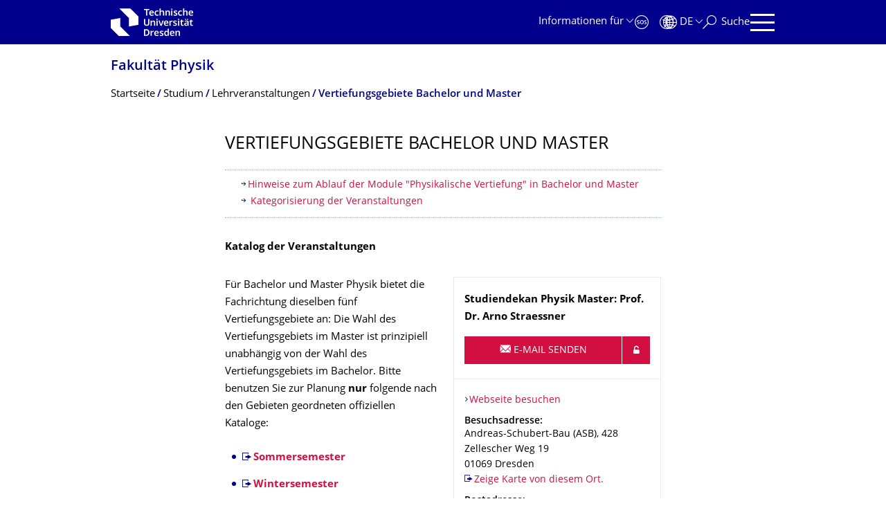

--- FILE ---
content_type: text/html;charset=utf-8
request_url: https://tu-dresden.de/mn/physik/studium/lehrveranstaltungen/vertiefungsgebiete-bachelor-und-master
body_size: 13073
content:
<!DOCTYPE html>
<html xmlns="http://www.w3.org/1999/xhtml" lang="de" xml:lang="de">
<head><meta http-equiv="Content-Type" content="text/html; charset=UTF-8" />
    <meta charset="utf-8" />
    <title>Vertiefungsgebiete Bachelor und Master — Fakultät Physik — TU Dresden</title>
    <meta name="viewport" content="width=device-width, initial-scale=1.0" />
    <meta name="format-detection" content="telephone=no" />

    <meta name="theme-color" content="#00008c" />
<meta content="summary" name="twitter:card" /><meta content="TU Dresden" property="og:site_name" /><meta content="Vertiefungsgebiete Bachelor und Master" property="og:title" /><meta content="website" property="og:type" /><meta content="@tudresden_de" name="twitter:site" /><meta content="1087848551262919" property="fb:app_id" /><meta content="https://www.facebook.com/1087848551262919" property="og:article:publisher" /><meta content="" property="og:description" /><meta content="https://tu-dresden.de/mn/physik/studium/lehrveranstaltungen/vertiefungsgebiete-bachelor-und-master?set_language=de" property="og:url" /><meta content="https://tu-dresden.de/++theme++tud.theme.webcms2/img/tud_logo_og_square.png" property="og:image" /><meta content="417" property="og:image:width" /><meta content="417" property="og:image:height" /><meta content="Logo: Technische Universität Dresden" property="og:image:alt" /><meta content="image/png" property="og:image:type" /><meta name="description" content="Katalog der Veranstaltungen&#13;&#10;&#13;&#10;​&#13;&#10;&#13;&#10;Für Bachelor und Master Physik bietet die Fachrichtung dieselben fünf Vertiefungsgebiete an: Die Wahl des Vertiefungsgebiets im Master ist prinzipiell …" /><meta name="DC.format" content="text/html" /><meta name="DC.type" content="Document" /><meta name="DC.date.modified" content="2025-08-25T09:02:04+01:00" /><meta name="DC.date.created" content="2012-03-20T08:55:56+01:00" /><meta name="DC.language" content="de" /><meta name="viewport" content="width=device-width, initial-scale=1.0" /><link rel="stylesheet" href="https://tu-dresden.de/++plone++production/++unique++2025-12-11T21:53:02.664265/default.css" data-bundle="production" /><link rel="stylesheet" href="https://tu-dresden.de/++theme++tud.theme.webcms2/css/common.css?version=None" data-bundle="tud.theme.webcms2-webpack-common-css" /><link rel="stylesheet" href="https://tu-dresden.de/++plone++static/++unique++2024-11-11%2023%3A39%3A45.815496/plone-legacy-compiled.css" data-bundle="plone-legacy" /><link rel="canonical" href="https://tu-dresden.de/mn/physik/studium/lehrveranstaltungen/vertiefungsgebiete-bachelor-und-master" /><link rel="shortcut icon" type="image/x-icon" href="https://tu-dresden.de/favicon.ico" /><link rel="apple-touch-icon" href="https://tu-dresden.de/touch_icon.png" /><link rel="search" href="https://tu-dresden.de/@@search" title="Website durchsuchen" /><meta name="generator" content="Plone - http://plone.com" /><script type="text/javascript">var PORTAL_URL='https://tu-dresden.de';var PORTAL_SETTINGS={current_language:'de',default_language:'de'},WEBCMS_VERSION='c1cbc9f90c8822ab626217f3b7d2facf1f7bc19e';</script><script type="text/javascript">window.localStorage&&window.localStorage.getItem('WEBCMS')!=WEBCMS_VERSION&&(window.localStorage.clear(),window.localStorage.setItem('WEBCMS',WEBCMS_VERSION))</script><script type="text/javascript" src="https://tu-dresden.de/++plone++production/++unique++2025-12-11T21:53:02.664265/default.js" data-bundle="production"></script><script type="text/javascript" src="https://tu-dresden.de/++plone++static/++unique++2024-11-11%2023%3A39%3A45.815496/plone-legacy-compiled.js" data-bundle="plone-legacy"></script></head>
<body class="frontend icons-on portaltype-document section-mn site-TUD subsection-physik subsection-physik-studium subsection-physik-studium-lehrveranstaltungen template-document_view thumbs-on userrole-anonymous viewpermission-view" dir="ltr" data-portal-url="https://tu-dresden.de" data-base-url="https://tu-dresden.de/mn/physik/studium/lehrveranstaltungen/vertiefungsgebiete-bachelor-und-master/index" data-view-url="https://tu-dresden.de/mn/physik/studium/lehrveranstaltungen/vertiefungsgebiete-bachelor-und-master/index" data-i18ncatalogurl="https://tu-dresden.de/plonejsi18n" data-pat-plone-modal="" data-pat-structureupdater="" data-pat-upload="" data-pat-pickadate="{&quot;selectYears&quot;: 200}"><div id="body-wrapper">
<div id="skiplinks">
        <ul>
            <li>
                <a class="show-on-focus show-for-large" href="#navigation-panel" data-collapse="" data-open="navigation-panel">Zur Hauptnavigation springen</a>
                <a class="show-on-focus hide-for-large" href="#navigation-panel" data-collapse="" data-open="variable-header-container">Zur Hauptnavigation springen</a>
            </li>
            <li>
                <a href="#navigation-search" data-collapse="" data-open="navigation-search" class="show-on-focus">Zur Suche springen</a>
            </li>
            <li>
                <a href="#main" class="show-on-focus">Zum Inhalt springen</a>
            </li>
        </ul>
    </div>
<div id="blur"></div>
<header role="banner" id="header">
    <div class="row column">
        <div id="portal-header">
            <div id="portal-logo">
        <a href="https://tu-dresden.de" title="Technische Universität Dresden">
            <img class="white" src="https://tu-dresden.de/++theme++tud.theme.webcms2/img/tud-logo-white-2025-v2.svg" alt="Logo: Technische Universität Dresden" />
        </a>
    </div>
            <div id="variable-header-container-button" class="nav-button hide-for-large">
                <button data-toggle="variable-header-container" class="navigation" title="Navigation" aria-label=""><span class="nav-icon" data-toggler=".aria-expanded" aria-label="Navigation">
                    <span class="icon-bar"></span>
                    <span class="icon-bar"></span>
                    <span class="icon-bar"></span>
                    <span class="icon-bar"></span>
                </span><span class="icon-bar"></span><span class="icon-bar"></span><span class="icon-bar"></span><span class="icon-bar"></span></button>
            </div>
            <div id="variable-header-container" data-toggler="" data-animate="slide-in-right slide-out-right" data-close-on-click="true">
                <div class="wrapper"><div class="variable-header-item item-targetgroups">
    <div id="navigation-targetgroups-button" class="nav-button nav-menu-button nav-button-underline">
        <button data-toggle="navigation-targetgroups" data-toggler-group="nav-bar">
            <span>Informationen für</span>
        </button>
    </div>
    <div id="navigation-targetgroups" class="nav-menu nav-panel" data-animation="slide-vertical" data-toggler=".open" data-close-on-click="true">
        <div class="nav-panel-content">
            <ul>
                
                    
                    <li id="prospective_students">
                        <a href="https://tu-dresden.de/studium/vor-dem-studium" title="Studieninteressierte">Studieninteressierte</a>
                    </li>
                
                    
                    <li id="students">
                        <a href="https://tu-dresden.de/studium/im-studium" title="Studierende">Studierende</a>
                    </li>
                
                    
                    <li id="partners">
                        <a href="https://tu-dresden.de/kooperation/kooperationsmoeglichkeiten" title="Kooperationspartner:innen">Kooperationspartner:innen</a>
                    </li>
                
                    
                    <li id="jobseekers">
                        <a href="https://tu-dresden.de/tu-dresden/arbeiten-an-der-tud" title="Jobinteressierte">Jobinteressierte</a>
                    </li>
                
                    
                    <li id="employees">
                        <a href="https://intranet.tu-dresden.de" title="Mitarbeitende">Mitarbeitende</a>
                    </li>
                
                    
                    <li id="press">
                        <a href="https://tu-dresden.de/tu-dresden/newsportal/medien" title="Medien">Medien</a>
                    </li>
                
            </ul>
        </div>
    </div>
</div><div id="navigation-shortcuts" class="variable-header-item item-shortcuts">
        
            <div class="nav-button nav-button-invert" id="navigation-emergency">
                <a href="https://tu-dresden.de/tu-dresden/kontakte-services/notfallkontakte" title="Notfall" aria-label="Notfall" class="emergency">
                </a>
            </div>
        
            <div class="nav-button nav-button-invert" id="navigation-accessibility">
                <a href="https://tu-dresden.de/barrierefreiheit" title="Barrierefreiheit" aria-label="Barrierefreiheit" class="accessibility">
                </a>
            </div>
        
    </div><div class="variable-header-item item-language">
        
        <div id="navigation-languages-button" class="nav-button nav-menu-button nav-button-underline">
            <button class="language" data-toggle="navigation-languages" data-toggler-group="nav-bar" aria-label="Sprache Deutsch ausgewählt">
                <span>De</span>
            </button>
        </div>
        <div id="navigation-languages" class="nav-menu nav-panel" data-animation="slide-vertical" data-toggler=".open" data-close-on-click="true">
            <div class="nav-panel-content">
                <nav class="columns-12" role="navigation">
                    <ul id="portal-languageselector" aria-label="Sprache Deutsch ausgewählt">
                        
                            <li>
                                <a href="https://tu-dresden.de/mn/physik/studium/lehrveranstaltungen/vertiefungsgebiete-bachelor-und-master?set_language=en" data-code="en" hreflang="en" lang="en" title="English" xml:lang="en">
                                    <span>English</span>
                                </a>
                            </li>
                        
                            <li class="active">
                                <a href="https://tu-dresden.de/mn/physik/studium/lehrveranstaltungen/vertiefungsgebiete-bachelor-und-master?set_language=de" data-code="de" hreflang="de" lang="de" title="Deutsch" xml:lang="de">
                                    <span>Deutsch</span>
                                </a>
                            </li>
                        
                    </ul>
                </nav>
            </div>
        </div>
    </div><div class="variable-header-item item-search">
    <div id="navigation-search-button" class="nav-button nav-button-underline">
        <button class="search" data-toggle="navigation-search" data-toggler-group="nav-bar" aria-label="Suche">
            <span aria-hidden="true" class="show-for-large">Suche</span>
            <span aria-hidden="true" class="mobile-close">Zurück</span>
        </button>
    </div>
    <div id="navigation-search" data-animate="{&quot;medium down&quot;: &quot;slide-in-right slide-out-right&quot;, &quot;large up&quot;: &quot;slide-in-down slide-out-up&quot;}" data-toggler="" data-close-on-click="true">
        <div class="nav-panel-content">
                <form id="livesearch" role="search" class="search-form" action="https://tu-dresden.de/mn/physik/@@search">
                    <div class="input-group underline">
                        <label for="global-search" class="show-for-sr">Suche</label>
                        <input type="text" id="global-search" class="input-group-field" placeholder="Suchbegriff eingeben…" title="Suchbegriff eingeben…" name="SearchableText" />
                        
                        <div class="input-group-button">
                            <input type="submit" class="button" disabled="disabled" value="Suchen" />
                        </div>
                    </div>
                    <div class="input-group">
                        <div class="limited-search input-group-field">
                            <div class="checkboxes-group">
                                <input type="checkbox" name="search-limited" id="search-limited" value="searchbox_limited" checked="checked" />
                                <label for="search-limited">Suche beschränken auf<span> diese Fakultät</span></label>
                            </div>
                        </div>
                    </div>
                </form>
        </div>
    </div>
</div><div class="variable-header-item">
        <div id="navigation-panel-button" class="nav-button show-for-large">
            <button data-toggle="navigation-panel" class="navigation" title="Navigation">
                <span class="nav-icon" data-toggler=".aria-expanded" aria-label="Navigation">
                    <span class="icon-bar"></span>
                    <span class="icon-bar"></span>
                    <span class="icon-bar"></span>
                    <span class="icon-bar"></span>
                </span>
            </button>
        </div>
        <div id="navigation-panel" data-toggler="" data-animate="slide-in-right slide-out-right" data-close-on-click="true">
            <div class="wrapper">
                <div class="nav-panel-content small-12">
                    <script type="text/javascript">
                        var structure_path = {"id": "TUD_org", "url": "", "type": "Site Root", "children": [{"id": "mn", "url": "/mn", "type": "SchoolSection", "children": [{"title": {"de": "Fakult\u00e4t Physik", "en": "Faculty of Physics"}, "url": "/mn/physik", "children": [], "active": true, "type": "FacultySection", "id": "physik"}], "title": {"de": "Bereich Mathematik und Natur\u00adwissen\u00adschaften", "en": "School of Science"}}], "title": {"de": "Fakult\u00e4ten &amp; Einrichtungen", "en": "Faculties &amp; Units"}};
                    </script>
                    <nav id="navigation" aria-labelledby="navigation-panel-button">
                    </nav>
                </div>
            </div>

            <div id="navigation-loginoff-button" class="nav-button nav-button-underline">
                <a href="/Shibboleth.sso/Login?target=https%3A%2F%2Ftu-dresden.de%2Flogged_in%3Fcame_from%3Dhttps%253A%252F%252Ftu-dresden.de%252Fmn%252Fphysik%252Fstudium%252Flehrveranstaltungen%252Fvertiefungsgebiete-bachelor-und-master" class="login" title="Web-Content-Management-System der TU Dresden">Redaktionslogin</a>
            </div>
        </div>
    </div></div>
            </div>
        </div>
    </div>
</header>
<div id="content-header">
    
    <div id="user-information"></div>
    <div id="manage-content">
        <div class="row">
            <div class="columns small-12">
                <ul id="manage-content-actions"></ul>
            </div>
        </div>
    </div>
    <div class="bc-bar">
        <div class="row">
            <nav id="nav-breadcrumbs" class="column nav-breadcrumbs" aria-labelledby="nav-breadcrumbs-label" data-breadcrumbs-root="/mn/physik">
        
            
                <div id="section-title" class="subident ">
                    <a href="https://tu-dresden.de/mn/physik">Fakultät Physik</a>
                </div>
            
            
        
        
            <span id="nav-breadcrumbs-label" class="show-for-sr">Breadcrumb-Menü</span>
            <ul>
                
                    <li data-real-title="Fakultät Physik">
                        <a href="https://tu-dresden.de/mn/physik">
                            <span>Startseite</span>
                        </a>
                    </li>
                
                    <li>
                        <a href="https://tu-dresden.de/mn/physik/studium">
                            <span>Studium</span>
                        </a>
                    </li>
                
                    <li>
                        <a href="https://tu-dresden.de/mn/physik/studium/lehrveranstaltungen">
                            <span>Lehrveranstaltungen</span>
                        </a>
                    </li>
                
                    <li aria-current="page">
                        <a href="https://tu-dresden.de/mn/physik/studium/lehrveranstaltungen/vertiefungsgebiete-bachelor-und-master">
                            <span>Vertiefungsgebiete Bachelor und Master</span>
                        </a>
                    </li>
                
            </ul>
        
    </nav>
        </div>
    </div>
    <div class="slot" id="portal-message-slot">
        <div class="row" id="portal-message"></div>
        <div id="multilanguage-information"></div>
    </div>
</div>
<main role="main" id="main"><article role="article" class="row">
        <div id="contentSlot" class="contentSlot">
            <div class="formatted auto-link" id="content">
                    <header>
            <div id="viewlet-above-content-title"></div>
            
              <h1 class="documentFirstHeading">Vertiefungsge­biete Bachelor und Master</h1>
            
            <div id="viewlet-below-content-title"></div>

            
              
            
          </header><div id="viewlet-above-content-body"></div><div id="content-core">
            
    
        <div><section class="toc"><h2 class="show-for-sr">Inhaltsverzeichnis</h2><ol><li><ol><li><ol><li><a class="no-icon" href="#section-1">Hinweise zum Ablauf der Module "Physikalische Vertiefung" in Bachelor und Master
</a></li><li><a class="no-icon" href="#section-2"> Kategorisierung der Veranstaltungen
</a></li></ol></li></ol></li></ol></section>
<p><strong>Katalog der Veranstaltungen</strong></p>


    
        
            <div class="tudbox tudbox_align_right tudbox_width_half tudbox_float_next">
                

<div class="contact-box">

    
        <div class="contact-box-border vcard" data-equalizer-watch="">
            
                
    

                <div class="row collapse contact-header">
                    <div class="columns medium-6 small-12">
                        <div class="media-container ">
                            <figure class="media">
                                
                                    
    

        

        
            <span class="picture-element">
                <img alt=" Arno Straessner" src="https://tu-dresden.de/mn/physik/ressourcen/bilder/kontakte/straessner.jpeg/@@images/db008363-4d2a-4a97-ae75-ff9827bd4845.jpeg" width="314" height="190" />
                
                    
    
        
            <span class="copyright-wrapper superimpose s-width-61" style="">
                
                    <span class="copyright">
                          ©  Arno Straessner
                    </span>
                
            </span>
        
    

                

            </span>
        

        



        
    

                                    
                                
                            </figure>
                        </div>
                    </div>
                    <div class="columns medium-6 small-12">
                        <span class="show-for-sr">Name</span>
                        <p class="headline fn n">
                            <span class="org">Studiendekan Physik Master: Prof. Dr. Arno  Straessner</span>
                        </p>
                        <div class="button-group">
                            <button title="Hinweis für sichere Kommunikation via E-Mail" class="button float-right showCertificate" aria-expanded="false" data-toggle="showCertificate-872ed710-165d-4a11-ae7e-b659bfee40f1"></button>
                            <a class="mail button auto-link ms-m-href" href="mailto:" data-b0="tu-" data-b1="dre" data-b2="sde" data-b3="n.d" data-b4="e" data-a4="er" data-a1="ndekan" data-a0="studie" data-a3="k_mast" data-a2=".physi">
                                <span class="link-icon">E-Mail senden</span>
                            </a>
                        </div>
                        <div class="dropdown-pane bottom" data-dropdown="" data-close-on-click="true" id="showCertificate-872ed710-165d-4a11-ae7e-b659bfee40f1">
                            <p class="contact-email-securemail">
                                <a target="_blank" class="ms-href" href="https://" data-b0="GllbmRla2Fu" data-b1="LnBoeXNpa19" data-b2="tYXN0ZXJAdH" data-b3="UtZHJlc2Rlb" data-b4="i5kZQ==" data-a4="t=c3R1Z" data-a1="uremail.tu-" data-a0="https://sec" data-a3="web.app?rcp" data-a2="dresden.de/">Eine verschlüsselte E-Mail</a>
                                <span>über das SecureMail-Portal versenden (nur für TUD-externe Personen).</span>
                            </p>
                            
                            
                        </div>
                    </div>
                </div>
                <div class="row collapse">
                    <div class="columns medium-offset-6 medium-6 small-12">
                        
                            
                                
                                
                                    <div class="formatted auto-link">
                                        <div class="website">
                                            <p class="url">
                                                <a href="/mn/physik/studium">Webseite besuchen</a>
                                            </p>
                                        </div>
                                        
                                            <div class="contact-block adr">
                                                <span class="show-for-sr">Adresse</span>
                                                <span class="type">work</span>
                                                <p class="kind-of-address h3">Besuchsadresse:</p>
                                                <p class="street-address">
                                                    

                                                    

                                                    

                                                    

                                                    <span class="building">Andreas-Schubert-Bau (ASB), 428</span>

                                                    Zellescher Weg 19
                                                </p>
                                                <p>
                                                    <span class="postal-code">01069</span>
                                                    <span class="locality">Dresden</span>
                                                </p>
                                                <p>
                                                    
                                                </p>
                                                <p>
                                                    
                                                </p>
                                                <p class="map-link">
                                                    <a class="auto-link" href="https://navigator.tu-dresden.de/karten/dresden/geb/asb" target="_blank">Zeige Karte von diesem Ort.</a>
                                                </p>
                                            </div>
                                        
                                            <div class="contact-block adr">
                                                <span class="show-for-sr">Adresse</span>
                                                <span class="type">postal</span>
                                                <p class="kind-of-address h3">Postadresse:</p>
                                                <p class="street-address">
                                                    <span class="general_recipient">Technische Universität Dresden</span>

                                                    <span class="structural_unit">Fakultät Physik</span>

                                                    

                                                    

                                                    

                                                    
                                                </p>
                                                <p>
                                                    <span class="postal-code">01062</span>
                                                    <span class="locality">Dresdfen</span>
                                                </p>
                                                <p>
                                                    
                                                </p>
                                                <p>
                                                    
                                                </p>
                                                
                                            </div>
                                        
                                        <div class="contact-block">
                                            <dl class="tel short">
                                                
                                                    <dt>
                                                        <span class="type">work</span>
                                                        Tel.
                                                    </dt>
                                                    <dd class="value">
                                                        <a class="ms-text ms-href" href="tel:" data-b0="14" data-b1="63" data-b2="-3" data-b3="40" data-b4="89" data-a4="5" data-a1="l:" data-a0="te" data-a3="93" data-a2="+4"><span class="ms-nm-text" data-b0="46" data-b1="3-" data-b2="34" data-b3="08" data-b4="9" data-a4="" data-a1="9 " data-a0="+4" data-a3="1 " data-a2="35"></span></a>
                                                    </dd>
                                                
                                                    <dt>
                                                        <span class="type">work</span>
                                                        Tel.
                                                    </dt>
                                                    <dd class="value">
                                                        <a class="ms-text ms-href" href="tel:" data-b0="14" data-b1="63" data-b2="-3" data-b3="54" data-b4="61" data-a4="5" data-a1="l:" data-a0="te" data-a3="93" data-a2="+4"><span class="ms-nm-text" data-b0="46" data-b1="3-" data-b2="35" data-b3="46" data-b4="1" data-a4="" data-a1="9 " data-a0="+4" data-a3="1 " data-a2="35"></span></a>
                                                    </dd>
                                                
                                                
                                                
                                            </dl>
                                            <p>
                                                <a class="ms-m-href ms-m-text email" href="mailto:" data-b0="​tu" data-b1="-dr" data-b2="esd" data-b3="en." data-b4="de" data-a4="er" data-a1="ndekan" data-a0="studie" data-a3="k_mast" data-a2=".physi"></a>
                                            </p>
                                            
                                        </div>
                                        
                                        

                                        
                                    </div>
                                
                            
                        
                    </div>
                </div>
            
        </div>
    

</div>


</div>
        
    
    

<p>Für Bachelor und Master Physik bietet die Fachrichtung dieselben fünf Vertiefungsgebiete an: Die Wahl des Vertiefungsgebiets im Master ist prinzipiell unabhängig von der Wahl des Vertiefungsgebiets im Bachelor. Bitte benutzen Sie zur Planung <strong>nur</strong> folgende nach den Gebieten geordneten offiziellen Kataloge:</p>
<ul class="list-highlight">
<li><strong><a href="https://selma.tu-dresden.de/APP/ACTION/-AOmo9CRYKaiVEQ2t0DvMmFqwTBPmdXZpZXBFKt5AvpiAi1rw9zIAkcwRGq6L0E-pPxIbPYbfJqOOObUJLysNW3DS71eOvBO~NM3oazWWWcLGJoKpdb1tbU7zE8gZGcD0USZBq9IEiyEbjQ17y0X~xLMNl9qg~yCrQiXeFg5PE4SYGo90-mCZiIaiLxXFjWwxduzm2fQfYPUlbl~4_">Sommersemester</a></strong></li>
<li><a href="https://selma.tu-dresden.de/APP/ACTION/[base64]"><strong>Wintersemester</strong></a></li>
</ul>
<p>Die Veranstaltungen sind in drei Kategorien W, Wm und F eingeteilt, die <a href="#ck_normal_VLKategorien" id="ck_toanchor3" name="ck_toanchor">weiter unten</a> erklärt sind. Manche Veranstaltungen sind gleichzeitig verschiedenen Vertiefungen zugeordnet, und können dort durchaus zu jeweils anderen Kategorien gehören. <strong>Bitte beachten Sie auch unbedingt die Regelungen über Kurswahl und Prüfungsleistungen <a href="#ck_normal_regulations" id="ck_toanchor4" name="ck_toanchor4">weiter unten</a> auf dieser Seite.</strong><br />
<br />
Unter den folgenden Links geben die Institute allgemeine Hintergrundinformationen zu den einzelnen Vertiefungsgebieten.</p>
<p>1. Angewandte Festkörperphysik und Photonik<br />
<a href="https://tu-dresden.de/mn/physik/iap/studium/lehrveranstaltungen/">Übersicht über Lehre und Inhalte</a>, <a href="https://tu-dresden.de/mn/physik/iap/studium/abschlussarbeiten"> Angebotene Abschlussarbeiten</a><br />
2. Festkörper- und Materialphysik<br />
<a href="https://tu-dresden.de/mn/physik/ifmp/studium/neu_phys_vertiefung">Übersicht über Lehre und Inhalte</a>, <a href="https://tu-dresden.de/mn/physik/ifmp/studium/neu_phys_vertiefung"> Angebotene Abschlussarbeiten</a><br />
3. Weiche kondensierte Materie und biologische Physik<br />
<a href="http://www.ipfdd.de/Soft-Condensed-Matter-and-Biological-Phy.2145.0.html">Übersicht über Lehre und Inhalte</a>, <a href="http://www.ipfdd.de/Topics-for-Bachelor-theses.2155.0.html">Angebotene Abschlussarbeiten</a><br />
4. Teilchen- und Kernphysik<br />
<a href="https://tu-dresden.de/mn/physik/iktp/studium/vertiefungsgebiet">Übersicht über Lehre und Inhalte</a>, <a href="https://tu-dresden.de/mn/physik/iktp/studium/abschlussarbeiten">Angebotene Abschlussarbeiten</a><br />
5. Theoretische Physik<br />
<a href="/mn/physik/itp/studium/vertiefungsgebiet">Übersicht über Lehre und Inhalte</a>, <a href="/mn/physik/itp/studium/abschlussarbeiten"> Angebotene Abschlussarbeiten</a>, <a href="https://tu-dresden.de/mn/physik/ressourcen/dateien/studium/studienangebote/bachelor_physik/hinweise_zu_vertiefung_und_bachelorarbeit/Praesentation_Vertiefung_Theorie_2022b.pdf">Informationsveranstaltung 2022/23</a> <a id="ck_normal_regulations" name="ck_normal_regulations"></a></p>
<a id="section-1" name="section-1"></a><h3>Hinweise zum Ablauf der Module "Physikalische Vertiefung" in Bachelor und Master</h3>
<p>Für das unbenotete Modul Phy-PV <strong>im Bachelor</strong> gilt:</p>
<ul class="list-highlight">
<li>Aus dem obigen Katalogangebot zu wählen sind: 4 SWS V/Ü, planmäßig im 6. Semester. Ein Vorziehen in frühere Fachsemester ist möglich.</li>
<li>Die Prüfungsleistung (PL) ist eine „erfolgreiche schriftliche Problembearbeitung“, in der die in den gesamten 4 SWS zu erwerbenden Kompetenzen überprüft werden, wie z.B. eine Hausarbeit oder mehrere über das Semster verteilte oder eine abschließende umfassende Übungshausaufgabe, je nach Maßgabe des Dozenten.</li>
<li>Falls die 4 SWS über 2 Veranstaltungen abgedeckt werden (z.B. 2/1 plus 2/0, statt 3/1) genügt es, die PL in einer der Veranstaltungen abzulegen.</li>
<li>Es ist im Modul ohne weiteres möglich, Veranstaltungen aus verschiedenen Vertiefungsgebieten zu kombinieren, z.B. als Orientierungshilfe für die Wahl im Master.</li>
<li>Die Einschreibung zur PL erfolgt <strong>in genau einem Vertiefungsgebiet</strong> online über das <a href="https://selma.tu-dresden.de">selma </a>Portal. Die Zeit davor kann zur Orientierung genutzt werden. Einzelne Prüfungsteilleistungen (z.B. Übungshausaufgaben) können bereits vor der Einschreibung abgelegt werden. Die Meldung des Ergebnisses erfolgt über dieses <a href="/mn/physik/ressourcen/dateien/studium/studienangebote/formularcenter/Meldung-Prfungsleistung.pdf">Formular des Kursleiters ans Prüfungsamt</a> (<a href="/mn/physik/ressourcen/dateien/studium/lehrveranstaltungen/vertiefungsgebiete_bachelor_und_master/plvertiefung">docx version</a>).</li>
</ul>
<p>Für das benotete Modul Phy-Ma-Vert <strong>im Master</strong> gilt:</p>
<ul class="list-highlight">
<li>Aus dem obigen Katalogangebot sind aus <strong>einem</strong> der fünf Vertiefungsgebiete zu wählen: 12 SWS V/Ü plus 4 SWS Laborpraktikum/Selbstständiges Arbeiten, planmäßig im 1. und 2. Semester des Master. Es erfolgt keine Einschreibung zu Vorlesungen oder Übungen.</li>
<li><strong>Prüfungsleistung ist eine mündliche Prüfung von 45 min Dauer.</strong> Prüfungsgegenstände sind in der Regel die Inhalte und Kompetenzen zweier wählbarer Themengebiete sowie allgemeine Grundkenntnisse des gewählten Vertiefungsgebiets. Die terminliche Anmeldung (Tag, Uhrzeit!) zur Prüfung erfolgt nach Absprache mit dem gewählten Prüfer mindestens 14 Tage vor dem Prüfungstag persönlich im Prüfungsamt Physik. In Einzelfällen kann die Prüfung nach Absprache aller Beteiligten auch gemeinsam durch zwei Prüfer erfolgen. Erst durch die Anmeldung zur Prüfung erfolgt die offizielle Wahl des Vertiefungsgebietes.</li>
<li><strong>Prüfungsvorleistung</strong> ist ein "Portfolio schriftlicher Problembearbeitungen". Diese hängt vom Vertiefungsgebiet ab:
	<ul class="decimal list-highlight">
<li>Angewandte Festkörperphysik und Photonik: Protokolle und Auswertungen der Aufgaben aus einem <em>Laborpraktikum</em></li>
<li>Festkörper- und Materialphysik: Protokolle und Auswertungen der Aufgaben aus einem <em>Laborpraktikum</em></li>
<li>Weiche kondensierte Materie und biologische Physik: <em>Computerpraktikum oder</em> erfolgreich zu absolvierende <em>schriftliche Problembearbeitungen in drei Veranstaltungen der Vertiefung</em>, z.B. im Rahmen von Übungen</li>
<li>Theoretische Physik: erfolgreich zu absolvierende <em>schriftliche Problembearbeitungen in drei Veranstaltungen der Vertiefung, </em>z.B. im Rahmen von Übungen<em> </em></li>
<li>Teilchen- und Kernphysik: Protokolle und Auswertungen der Aufgaben aus einem beliebig gemischten <em>Labor- und/oder Quantenfeldtheoriepraktikum</em></li>
</ul>
</li>
<li>Details und organisatorische Einschreibemodalitäten der Prüfungsvorleistung gibt jedes Vertiefungsgebiet auf seinen oben verlinkten Übersichtsseiten über Lehre und Inhalte bekannt. Die <strong>zusätzliche verpflichtende Anmeldung zur Prüfungsvorleistung</strong> erfolgt im <a href="https://selma.tu-dresden.de">selma </a>Portal in den ersten beiden Monaten des Semesters in dem die Leistung abschließend erbracht wird. Die Meldung des Ergebnisses erfolgt über dieses <a href="/mn/physik/ressourcen/dateien/studium/studienangebote/formularcenter/Meldung-Prfungsleistung.pdf">Formular des Kursleiters ans Prüfungsamt</a> (<a href="/mn/physik/ressourcen/dateien/studium/lehrveranstaltungen/vertiefungsgebiete_bachelor_und_master/plvertiefung">docx version</a>).<strong><a id="ck_normal_VLKategorien" name="ck_normal_VLKategorien"></a></strong></li>
</ul>
<a id="section-2" name="section-2"></a><h3> Kategorisierung der Veranstaltungen</h3>
<p><strong> W</strong>: (Veranstaltung im <strong>W</strong>ahlpflichtvertiefungsgebiet)</p>
<ul class="list-highlight">
<li>Kann im Bachelor oder im Master gehört werden.</li>
<li>Inhalt ist von Studierenden <strong>als Stoff der Masterprüfung wählbar</strong>.</li>
<li><strong>Bietet Prüfungsleistung für das Modul "Physikalische Vertiefung" des Bachelor Physik an.</strong></li>
</ul>
<p><strong>Wm</strong>: (Veranstaltung im <strong>W</strong>ahlpflichtvertiefungsgebiet, <strong>m</strong>asterartig)</p>
<ul class="list-highlight">
<li>Ist aufgrund des gehobenen Niveaus vor allem für das Master-Studium geeignet.</li>
<li>Inhalt ist von Studierenden <strong>als Stoff der Masterprüfung wählbar</strong>.</li>
<li><strong>Für interessierte Studierende</strong> <strong>kann eine Prüfungsleistung für das Modul "Physikalische Vertiefung" des Bachelor angeboten werden</strong>. Dies gilt in allen VWM Vorlesungen der Vertiefung "Theoretische Physik" und auf Nachfrage gegebenenfalls in VWM Vorlesungen der anderen Vertiefungen .</li>
</ul>
<p><strong>F</strong>: (Veranstaltung im <strong>F</strong>akultativteil der Wahlpflichtvertiefung)</p>
<ul class="list-highlight">
<li><strong>Bietet keine Prüfungsleistung für das Modul "Physikalische Vertiefung" des Bachelor Physik an</strong>.</li>
<li>Das Niveau ist nicht bei allen VF Vorlesungen bereits für Bachelor geeignet.</li>
<li>Inhalt ist von Studierenden <strong>nicht als Stoff der Masterprüfung wählbar</strong>.</li>
</ul>
</div>
    

          </div><div id="viewlet-below-content-body"></div>
                </div>
        </div>
    </article><section id="article-byline" class="row collapse text-center">
        <h2 class="show-for-sr">Zu dieser Seite</h2>
        <div class="columns medium-4">
            
                
                <a id="article-byline-author" href="mailto:" data-b0="tu-" data-b1="dre" data-b2="sde" data-b3="n.d" data-b4="e" data-a4="se" data-a1="ns" data-a0="je" data-a3="ro" data-a2=".b" class="ms-m-href">Jens Brose</a>
                
            
        </div>
        <div class="columns medium-4">
            <span>
                
                                Letzte Änderung:
                    25.08.2025
                
            </span>
        </div>
        <div class="columns medium-4">
            <button id="pageActionsLabel" data-toggle="social-panel" class="button-link toggle-arrow">Diese Seite …</button>
            <ul id="social-panel" class="dropdown-pane top left" data-dropdown="" data-close-on-click="True" data-v-offset="0">
                
                
                  <li class="list icon-facebook">
                    

    <!-- Facebook -->
    <a href="https://www.facebook.com/dialog/share?redirect_uri=https%3A%2F%2Ftu-dresden.de%2Fmn%2Fphysik%2Fstudium%2Flehrveranstaltungen%2Fvertiefungsgebiete-bachelor-und-master%2Findex&amp;href=https%3A%2F%2Ftu-dresden.de%2Fmn%2Fphysik%2Fstudium%2Flehrveranstaltungen%2Fvertiefungsgebiete-bachelor-und-master%2Findex&amp;app_id=1087848551262919&amp;display=popup" class="slPrivacy link-plain" title="Auf Facebook teilen (öffnet ein neues Fenster)" onclick="javascript:window.open(this.href, '', 'menubar=no,toolbar=no,resizable=yes,scrollbars=yes,height=600,width=600');return false;">… auf Facebook teilen</a>


                  </li>
                
                  <li class="list icon-twitter">
                    
    <!-- Twitter -->
    <a href="https://twitter.com/intent/tweet?url=https%3A%2F%2Ftu-dresden.de%2Fmn%2Fphysik%2Fstudium%2Flehrveranstaltungen%2Fvertiefungsgebiete-bachelor-und-master%2Findex&amp;text=Vertiefungsgebiete+Bachelor+und+Master&amp;via=tudresden_de" class="slPrivacy link-plain" title="Auf Twitter/X teilen (öffnet ein neues Fenster)" onclick="javascript:window.open(this.href, '', 'menubar=no,toolbar=no,resizable=yes,scrollbars=yes,height=600,width=600');return false;">… auf Twitter/X teilen</a>


                  </li>
                
                
                
                    <li class="list icon-print">
                        <a href="javascript:this.print();" title="">… drucken</a>
                    </li>
                
                    <li class="list icon-mail">
                        <a href="mailto:?subject=Vertiefungsgebiete%20Bachelor%20und%20Master&amp;body=%0A%0Ahttps%3A//tu-dresden.de/mn/physik/studium/lehrveranstaltungen/vertiefungsgebiete-bachelor-und-master/index" title="">… als E-Mail versenden</a>
                    </li>
                
            </ul>
        </div>
    </section></main>
<footer role="contentinfo" id="portal-footer">
    <div id="prefooter" class="bg-blue">
    
        
        <div class="row recommendations">
            
                <div class="columns small-12">
                    <h1 class="box-title">Oft gesucht</h1>
                </div>
                <div class="columns small-12 medium-6 large-4">
                    
                        <div class="teaser teaser-with-bg">
                            <div class="teaser-bg">
                                
                                    
    

        

        

        



        
            
                
                    <span style="background-image:url('https://tu-dresden.de/mn/ressourcen/bilder/sonstige-bilder/campusnavigator.jpeg/@@images/8bde2913-a953-4035-b285-24e80f886a7a.jpeg')" class="bg-picture-concrete bg-picture-l" data-alt="Campusnavigator"></span>
                
            
                
                    <span style="background-image:url('https://tu-dresden.de/mn/ressourcen/bilder/sonstige-bilder/campusnavigator.jpeg/@@images/8bde2913-a953-4035-b285-24e80f886a7a.jpeg')" class="bg-picture-concrete bg-picture-m" data-alt="Campusnavigator"></span>
                
            
                
                    <span style="background-image:url('https://tu-dresden.de/mn/ressourcen/bilder/sonstige-bilder/campusnavigator.jpeg/@@images/21cabf9c-5149-4b45-a4c8-8c99928b83bf.jpeg')" class="bg-picture-concrete bg-picture-s biggest" data-url="https://tu-dresden.de/mn/ressourcen/bilder/sonstige-bilder/campusnavigator.jpeg/@@images/21cabf9c-5149-4b45-a4c8-8c99928b83bf.jpeg" data-alt="Campusnavigator"></span>
                
            
            
                
    
        
            <span class="copyright-wrapper superimpose s-width-56 m-width-56 l-width-56" style="">
                
                    <span class="copyright">
                          © placit
                    </span>
                
            </span>
        
    

            
        
    

                                
                            </div>
                            <a href="https://navigator.tu-dresden.de/karten/dresden/geb/rec" class="teaser-content auto-link no-icon">
                                <div class="teaser-bottom">
                                    <h2 class="title-white">
                                        <span>Hier finden Sie uns</span>
                                    </h2>
                                    <div class="more button">
                                        <span class="link-icon">Zum Lageplan</span>
                                    </div>
                                </div>
                            </a>
                        </div>
                    
                </div>
                <div class="columns medium-6 large-8 linklist hide-for-small-only">
                    <h2 class="show-for-sr">Unsere Dienste</h2>
                    <ul>
                        
                            <li>
                                <a class="link" href="/mn/physik/die-fachrichtung/aktuell">News</a>
                                
    

                            </li>
                        
                            <li>
                                <a class="link" href="/mn/physik/die-fachrichtung/termine">Termine</a>
                                
    

                            </li>
                        
                            <li>
                                <a class="link" href="/mn/physik/studium/beratung-und-service">Beratung und Service Studium</a>
                                
    

                            </li>
                        
                            <li>
                                <a class="link" href="/mn/physik/studium/lehrveranstaltungen">Lehrveranstaltungen</a>
                                
    

                            </li>
                        
                            <li>
                                <a class="link" href="/mn/physik/studium/beratung-und-service/pruefungsamt/hisqis">Prüfungseinschreibung</a>
                                
    

                            </li>
                        
                            <li>
                                <a class="link" href="http://www.pfsr.de/">Fachschaft</a>
                                
    

                            </li>
                        
                    </ul>
                </div>
                <div class="columns hide-for-medium links-dropdown padding">
                    <h2>Unsere Dienste</h2>
                    <select class="jump-select gray-touch">
                        
                            <option class="link" value="/mn/physik/die-fachrichtung/aktuell">News</option>
                        
                            <option class="link" value="/mn/physik/die-fachrichtung/termine">Termine</option>
                        
                            <option class="link" value="/mn/physik/studium/beratung-und-service">Beratung und Service Studium</option>
                        
                            <option class="link" value="/mn/physik/studium/lehrveranstaltungen">Lehrveranstaltungen</option>
                        
                            <option class="link" value="/mn/physik/studium/beratung-und-service/pruefungsamt/hisqis">Prüfungseinschreibung</option>
                        
                            <option class="link" value="http://www.pfsr.de/">Fachschaft</option>
                        
                    </select>
                </div>
            
        </div>
    
</div>
    <div id="bottom-footer">
        <div class="border">
            <div class="row contact-information">
                <div class="columns about">
                    <img src="/++theme++tud.theme.webcms2/img/tud_claim_2025.svg" alt="Bildmarke und Claim der TUD: TUD | The Collaborative University - inventive. transformative. engaged." />
                </div>
                <div class="columns social-media-links">
                    <ul>
                        <li>
                            <a class="instagram" target="_blank" title="Die TUD bei Instagram" href="https://www.instagram.com/tudresden">
                                <span class="show-for-sr">Instagram</span>
                            </a>
                        </li>
                        <li>
                            <a class="linkedin" target="_blank" title="Die TUD bei LinkedIn" href="https://de.linkedin.com/school/tu-dresden/">
                                <span class="show-for-sr">LinkedIn</span>
                            </a>
                        </li>
                        <li>
                            <a class="bluesky" target="_blank" title="TUD on Bluesky" href="https://bsky.app/profile/tudresden.bsky.social">
                                <span class="show-for-sr">Bluesky</span>
                            </a>
                        </li>
                        <li>
                            <a class="mastodon" target="_blank" rel="me" title="Die TUD bei Mastodon" href="https://wisskomm.social/@tudresden">
                                <span class="show-for-sr">Mastodon</span>
                            </a>
                        </li>
                        <li>
                            <a class="facebook" target="_blank" title="TUD on Facebook" href="https://www.facebook.com/TUDresden">
                                <span class="show-for-sr">Facebook</span>
                            </a>
                        </li>
                        <li>
                            <a class="youtube" target="_blank" title="Die TUD bei YouTube" href="https://www.youtube.com/TUDresdenTV">
                                <span class="show-for-sr">Youtube</span>
                            </a>
                        </li>
                    </ul>
                </div>
            </div>
        </div>
        <div class="row bottom">
            <div class="columns small-6 large-9 links imprint-links">
                <ul>
                    <li>
                        <a href="https://tu-dresden.de/kontakt">Kontakt</a>
                    </li>
                    <li>
                        <a href="https://tu-dresden.de/impressum">Impressum</a>
                    </li>
                    <li>
                        <a href="https://tu-dresden.de/impressum#ck_datenschutz">Datenschutz</a>
                    </li>
                    <li>
                        <a href="https://tu-dresden.de/transparenzgesetz">Transparenzgesetz</a>
                    </li>
                    <li>
                        <a href="https://tu-dresden.de/barrierefreiheit/erklaerung-barrierefreiheit">Barrierefreiheit</a>
                    </li>
                </ul>
            </div>
            <div class="columns small-6 large-3 go-to-top text-right">
                <button id="go-to-top-link" class="button-link">Springe zum Seitenanfang</button>
            </div>
            <div class="columns saxony-promotion">
                <img src="/++theme++tud.theme.webcms2/img/sachsen-signet-gruen.svg" alt="Modernes Wappen des Freistaates Sachsen" />
                <p>Die TU Dresden wird auf Grundlage des vom Sächsischen Landtag beschlossenen Haushalts aus Steuermitteln mitfinanziert.</p>
            </div>
        </div>
    </div>
</footer>
</div><script type="text/javascript" id="matomo-script-tag">
            if (window.localStorage.getItem('piwikTrackingStatus') != "disabled") {
                var _paq = _paq || [];
                (function(){ var u="https://piwik.mz.tu-dresden.de/";
                _paq.push(['setSiteId', "124"]);
                _paq.push(['disableCookies']);
                _paq.push(['setTrackerUrl', u+'matomo.php']);
                _paq.push(['trackPageView']);
                _paq.push(['enableLinkTracking']);
                var d=document, g=d.createElement('script'), s=d.getElementsByTagName('script')[0]; g.type='text/javascript'; g.defer=true; g.async=true; g.src=u+'matomo.js';
                s.parentNode.insertBefore(g,s); })();
            }
        </script></body>
</html>